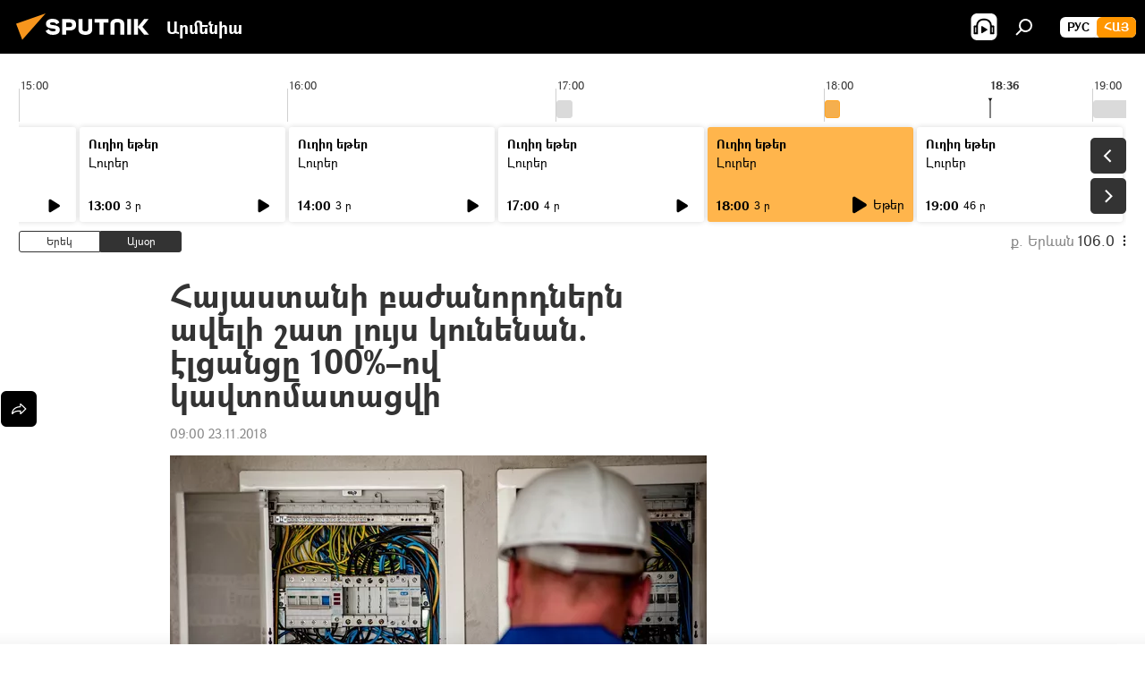

--- FILE ---
content_type: text/html; charset=utf-8
request_url: https://arm.sputniknews.ru/20181123/armenia-elektrakanutyun-15808439.html
body_size: 21019
content:
<!DOCTYPE html><html lang="am" data-lang="arm" data-charset="" dir="ltr"><head prefix="og: http://ogp.me/ns# fb: http://ogp.me/ns/fb# article: http://ogp.me/ns/article#"><title>Հայաստանի բաժանորդներն ավելի շատ լույս կունենան. էլցանցը 100%–ով կավտոմատացվի  - 23.11.2018, Sputnik Արմենիա</title><meta name="description" content="SCADA համակարգը կավտոմատացնի էլեկտրաէներգիայի մատակարարումն ու առաքումը և՛ էլեկտրակայաններում, և՛ ցանցում։ Դա թույլ կտա կրճատել էլեկտրամատակարարման... 23.11.2018, Sputnik Արմենիա"><meta name="keywords" content="հասարակություն , հայաստան"><meta http-equiv="X-UA-Compatible" content="IE=edge,chrome=1"><meta http-equiv="Content-Type" content="text/html; charset=utf-8"><meta name="robots" content="index, follow, max-image-preview:large"><meta name="viewport" content="width=device-width, initial-scale=1.0, maximum-scale=1.0, user-scalable=yes"><meta name="HandheldFriendly" content="true"><meta name="MobileOptimzied" content="width"><meta name="referrer" content="always"><meta name="format-detection" content="telephone=no"><meta name="format-detection" content="address=no"><link rel="alternate" type="application/rss+xml" href="https://arm.sputniknews.ru/export/rss2/archive/index.xml"><link rel="canonical" href="https://arm.sputniknews.ru/20181123/armenia-elektrakanutyun-15808439.html"><link rel="preload" as="image" href="https://cdn.am.sputniknews.ru/img/1337/59/13375970_0:0:1600:901_600x0_80_0_0_dc8a94d463bc3472fd50d734a7c16633.jpg.webp"><link rel="preconnect" href="https://cdn.am.sputniknews.ru/images/"><link rel="dns-prefetch" href="https://cdn.am.sputniknews.ru/images/"><link rel="alternate" hreflang="am" href="https://arm.sputniknews.ru/20181123/armenia-elektrakanutyun-15808439.html"><link rel="alternate" hreflang="x-default" href="https://arm.sputniknews.ru/20181123/armenia-elektrakanutyun-15808439.html"><link rel="apple-touch-icon" sizes="57x57" href="https://cdn.am.sputniknews.ru/i/favicon/favicon-57x57.png"><link rel="apple-touch-icon" sizes="60x60" href="https://cdn.am.sputniknews.ru/i/favicon/favicon-60x60.png"><link rel="apple-touch-icon" sizes="72x72" href="https://cdn.am.sputniknews.ru/i/favicon/favicon-72x72.png"><link rel="apple-touch-icon" sizes="76x76" href="https://cdn.am.sputniknews.ru/i/favicon/favicon-76x76.png"><link rel="apple-touch-icon" sizes="114x114" href="https://cdn.am.sputniknews.ru/i/favicon/favicon-114x114.png"><link rel="apple-touch-icon" sizes="120x120" href="https://cdn.am.sputniknews.ru/i/favicon/favicon-120x120.png"><link rel="apple-touch-icon" sizes="144x144" href="https://cdn.am.sputniknews.ru/i/favicon/favicon-144x144.png"><link rel="apple-touch-icon" sizes="152x152" href="https://cdn.am.sputniknews.ru/i/favicon/favicon-152x152.png"><link rel="apple-touch-icon" sizes="180x180" href="https://cdn.am.sputniknews.ru/i/favicon/favicon-180x180.png"><link rel="icon" type="image/png" sizes="192x192" href="https://cdn.am.sputniknews.ru/i/favicon/favicon-192x192.png"><link rel="icon" type="image/png" sizes="32x32" href="https://cdn.am.sputniknews.ru/i/favicon/favicon-32x32.png"><link rel="icon" type="image/png" sizes="96x96" href="https://cdn.am.sputniknews.ru/i/favicon/favicon-96x96.png"><link rel="icon" type="image/png" sizes="16x16" href="https://cdn.am.sputniknews.ru/i/favicon/favicon-16x16.png"><link rel="manifest" href="/project_data/manifest.json?4"><meta name="msapplication-TileColor" content="#F4F4F4"><meta name="msapplication-TileImage" content="https://cdn.am.sputniknews.ru/i/favicon/favicon-144x144.png"><meta name="theme-color" content="#F4F4F4"><link rel="shortcut icon" href="https://cdn.am.sputniknews.ru/i/favicon/favicon.ico"><meta property="fb:app_id" content="1670040439953784"><meta property="fb:pages" content="883055718395653"><meta name="analytics:lang" content="arm"><meta name="analytics:title" content="Հայաստանի բաժանորդներն ավելի շատ լույս կունենան. էլցանցը 100%–ով կավտոմատացվի  - 23.11.2018, Sputnik Արմենիա"><meta name="analytics:keyw" content="society, armenia"><meta name="analytics:rubric" content=""><meta name="analytics:tags" content="հասարակություն, Հայաստան"><meta name="analytics:site_domain" content="arm.sputniknews.ru"><meta name="analytics:article_id" content="15808439"><meta name="analytics:url" content="https://arm.sputniknews.ru/20181123/armenia-elektrakanutyun-15808439.html"><meta name="analytics:p_ts" content="1542949200"><meta name="analytics:author" content="Sputnik Արմենիա"><meta name="analytics:isscroll" content="0"><meta property="og:url" content="https://arm.sputniknews.ru/20181123/armenia-elektrakanutyun-15808439.html"><meta property="og:title" content="Հայաստանի բաժանորդներն ավելի շատ լույս կունենան. էլցանցը 100%–ով կավտոմատացվի "><meta property="og:description" content="SCADA համակարգը կավտոմատացնի էլեկտրաէներգիայի մատակարարումն ու առաքումը և՛ էլեկտրակայաններում, և՛ ցանցում։ Դա թույլ կտա կրճատել էլեկտրամատակարարման խափանումները։"><meta property="og:type" content="article"><meta property="og:site_name" content="Sputnik Արմենիա"><meta property="og:locale" content="am_HY"><meta property="og:image" content="https://cdn.am.sputniknews.ru/img/1337/59/13375970_0:0:1600:901_2072x0_60_0_0_0a8465e98f8993007d054af10fa76d8b.jpg.webp"><meta name="relap-image" content="https://cdn.am.sputniknews.ru/i/logo/logo-social.png"><meta name="twitter:card" content="summary_large_image"><meta name="twitter:image" content="https://cdn.am.sputniknews.ru/img/1337/59/13375970_0:0:1600:901_2072x0_60_0_0_0a8465e98f8993007d054af10fa76d8b.jpg.webp"><meta property="article:published_time" content="20181123T0900+0400"><meta property="article:author" content="Sputnik Արմենիա"><link rel="author" href="https://arm.sputniknews.ru"><meta property="article:section" content="Լուրեր"><meta property="article:tag" content="հասարակություն "><meta property="article:tag" content="Հայաստան"><meta name="relap-entity-id" content="15808439"><meta property="fb:pages" content="883055718395653"><link rel="amphtml" href="https://arm.sputniknews.ru/amp/20181123/armenia-elektrakanutyun-15808439.html"><link rel="preload" as="style" onload="this.onload=null;this.rel='stylesheet'" type="text/css" href="https://cdn.am.sputniknews.ru/css/libs/fonts.min.css?911eb65935"><link rel="preload" as="style" onload="this.onload=null;this.rel='stylesheet'" type="text/css" href="https://cdn.am.sputniknews.ru/css/libs/fonts_am.min.css?92463e6f"><link rel="stylesheet" type="text/css" href="https://cdn.am.sputniknews.ru/css/common.min.css?9149894256"><link rel="stylesheet" type="text/css" href="https://cdn.am.sputniknews.ru/css/radioschedule.min.css?975ce1b4d"><link rel="stylesheet" type="text/css" href="https://cdn.am.sputniknews.ru/css/article.min.css?913fe17605"><script src="https://cdn.am.sputniknews.ru/min/js/dist/head.js?9c9052ef3"></script><script data-iub-purposes="1">var _paq = _paq || []; (function() {var stackDomain = window.location.hostname.split('.').reverse();var domain = stackDomain[1] + '.' + stackDomain[0];_paq.push(['setCDNMask', new RegExp('cdn(\\w+).img.'+domain)]); _paq.push(['setSiteId', 'sputnik_am']); _paq.push(['trackPageView']); _paq.push(['enableLinkTracking']); var d=document, g=d.createElement('script'), s=d.getElementsByTagName('script')[0]; g.type='text/javascript'; g.defer=true; g.async=true; g.src='//a.sputniknews.com/js/sputnik.js'; s.parentNode.insertBefore(g,s); } )();</script><script type="text/javascript" src="https://cdn.am.sputniknews.ru/min/js/libs/banners/adfx.loader.bind.js?98d724fe2"></script><script>
                (window.yaContextCb = window.yaContextCb || []).push(() => {
                    replaceOriginalAdFoxMethods();
                    window.Ya.adfoxCode.hbCallbacks = window.Ya.adfoxCode.hbCallbacks || [];
                })
            </script><script type="text/javascript">
  window._taboola = window._taboola || [];
  _taboola.push({article:'auto'});
  !function (e, f, u, i) {
    if (!document.getElementById(i)){
      e.async = 1;
      e.src = u;
      e.id = i;
      f.parentNode.insertBefore(e, f);
    }
  }(document.createElement('script'),
  document.getElementsByTagName('script')[0],
  '//cdn.taboola.com/libtrc/sputniknational-network/loader.js',
  'tb_loader_script');
  if(window.performance && typeof window.performance.mark == 'function')
    {window.performance.mark('tbl_ic');}
</script>

<!--В <head> сайта один раз добавьте код загрузчика-->
<script>window.yaContextCb = window.yaContextCb || []</script>
<script src="https://yandex.ru/ads/system/context.js" async></script><script>var endlessScrollFirst = 15808439; var endlessScrollUrl = '/services/article/infinity/'; var endlessScrollAlgorithm = ''; var endlessScrollQueue = [98074404, 98078292, 98077599, 98078074, 98076612, 98075987, 98076458, 98075443, 98075054, 98064038, 98073500, 98072573, 98072887, 98071859, 98071457];</script><script>var endlessScrollFirst = 15808439; var endlessScrollUrl = '/services/article/infinity/'; var endlessScrollAlgorithm = ''; var endlessScrollQueue = [98074404, 98078292, 98077599, 98078074, 98076612, 98075987, 98076458, 98075443, 98075054, 98064038, 98073500, 98072573, 98072887, 98071859, 98071457];</script></head><body id="body" data-ab="a" data-emoji="0" class="site_am m-page-article "><div class="schema_org" itemscope="itemscope" itemtype="https://schema.org/WebSite"><meta itemprop="name" content="Sputnik Արմենիա"><meta itemprop="alternateName" content="Sputnik Արմենիա"><meta itemprop="description" content="Օպերատիվ և ստույգ տեղեկատվություն աշխարհում և երկրում տեղի ունեցող իրադարձությունների մասին"><a itemprop="url" href="https://arm.sputniknews.ru" title="Sputnik Արմենիա"> </a><meta itemprop="image" content="https://arm.sputniknews.ru/i/logo/logo.png"></div><ul class="schema_org" itemscope="itemscope" itemtype="http://schema.org/BreadcrumbList"><li itemprop="itemListElement" itemscope="itemscope" itemtype="http://schema.org/ListItem"><meta itemprop="name" content="Sputnik Արմենիա"><meta itemprop="position" content="1"><meta itemprop="item" content="https://arm.sputniknews.ru"><a itemprop="url" href="https://arm.sputniknews.ru" title="Sputnik Արմենիա"> </a></li><li itemprop="itemListElement" itemscope="itemscope" itemtype="http://schema.org/ListItem"><meta itemprop="name" content="Լուրեր"><meta itemprop="position" content="2"><meta itemprop="item" content="https://arm.sputniknews.ru/20181123/"><a itemprop="url" href="https://arm.sputniknews.ru/20181123/" title="Լուրեր"> </a></li><li itemprop="itemListElement" itemscope="itemscope" itemtype="http://schema.org/ListItem"><meta itemprop="name" content="Հայաստանի բաժանորդներն ավելի շատ լույս կունենան. էլցանցը 100%–ով կավտոմատացվի "><meta itemprop="position" content="3"><meta itemprop="item" content="https://arm.sputniknews.ru/20181123/armenia-elektrakanutyun-15808439.html"><a itemprop="url" href="https://arm.sputniknews.ru/20181123/armenia-elektrakanutyun-15808439.html" title="Հայաստանի բաժանորդներն ավելի շատ լույս կունենան. էլցանցը 100%–ով կավտոմատացվի "> </a></li></ul><div class="container"><div class="banner m-before-header m-article-desktop" data-position="article_desktop_header" data-infinity="1"><aside class="banner__content"><iframe class="relap-runtime-iframe" style="position:absolute;top:-9999px;left:-9999px;visibility:hidden;" srcdoc="<script src='https://relap.io/v7/relap.js' data-relap-token='HvaPHeJmpVila25r'></script>"></iframe>


<!--AdFox START-->
<!--riaru-->
<!--Площадка: am.sputniknews.ru / * / *-->
<!--Тип баннера: 100%x-->
<!--Расположение: 41223_n-bn23-х120-desk-->
<div id="adfox_article_desk100_120-1_1"></div>
<script>
    window.yaContextCb.push(()=>{
        Ya.adfoxCode.create({
            ownerId: 249922,
        containerId: 'adfox_article_desk100_120-1_1',
            params: {
                pp: 'brzj',
            ps: 'ckbk',
            p2: 'fluh',
            puid1: '',
            puid2: '',
            puid3: '',
            puid4: 'society:armenia',
            puid5: ''
            }
        })
    })
</script></aside></div><div class="banner m-before-header m-article-mobile" data-position="article_mobile_header" data-infinity="1"><aside class="banner__content"><!--AdFox START-->
<!--riaru-->
<!--Площадка: am.sputniknews.ru / * / *-->
<!--Тип баннера: 100%x-->
<!--Расположение: 41228_n-bn28-х100-mob-->
<div id="adfox_article_mob-1-100-300_1"></div>
<script>
    window.yaContextCb.push(()=>{
        Ya.adfoxCode.create({
            ownerId: 249922,
        containerId: 'adfox_article_mob-1-100-300_1',
            params: {
                pp: 'brzl',
            ps: 'ckbk',
            p2: 'fluh',
            puid1: '',
            puid2: '',
            puid3: '',
            puid4: 'society:armenia',
            puid5: ''
            }
        })
    })
</script></aside></div></div><div class="page" id="page"><div id="alerts"><script type="text/template" id="alertAfterRegisterTemplate">
                    
                        <div class="auth-alert m-hidden" id="alertAfterRegister">
                            <div class="auth-alert__text">
                                <%- data.success_title %> <br />
                                <%- data.success_email_1 %>
                                <span class="m-email"></span>
                                <%- data.success_email_2 %>
                            </div>
                            <div class="auth-alert__btn">
                                <button class="form__btn m-min m-black confirmEmail">
                                    <%- data.send %>
                                </button>
                            </div>
                        </div>
                    
                </script><script type="text/template" id="alertAfterRegisterNotifyTemplate">
                    
                        <div class="auth-alert" id="alertAfterRegisterNotify">
                            <div class="auth-alert__text">
                                <%- data.golink_1 %>
                                <span class="m-email">
                                    <%- user.mail %>
                                </span>
                                <%- data.golink_2 %>
                            </div>
                            <% if (user.registerConfirmCount <= 2 ) {%>
                                <div class="auth-alert__btn">
                                    <button class="form__btn m-min m-black confirmEmail">
                                        <%- data.send %>
                                    </button>
                                </div>
                            <% } %>
                        </div>
                    
                </script></div><div class="anchor" id="anchor"><div class="header " id="header"><div class="m-relative"><div class="container m-header"><div class="header__wrap"><div class="header__name"><div class="header__logo"><a href="/" title="Sputnik Արմենիա"><svg xmlns="http://www.w3.org/2000/svg" width="176" height="44" viewBox="0 0 176 44" fill="none"><path class="chunk_1" fill-rule="evenodd" clip-rule="evenodd" d="M45.8073 18.3817C45.8073 19.5397 47.1661 19.8409 49.3281 20.0417C54.1074 20.4946 56.8251 21.9539 56.8461 25.3743C56.8461 28.7457 54.2802 30.9568 48.9989 30.9568C44.773 30.9568 42.1067 29.1496 41 26.5814L44.4695 24.5688C45.3754 25.9277 46.5334 27.0343 49.4005 27.0343C51.3127 27.0343 52.319 26.4296 52.319 25.5751C52.319 24.5665 51.6139 24.2163 48.3942 23.866C43.7037 23.3617 41.3899 22.0029 41.3899 18.5824C41.3899 15.9675 43.3511 13 48.9359 13C52.9611 13 55.6274 14.8095 56.4305 17.1746L53.1105 19.1358C53.0877 19.1012 53.0646 19.0657 53.041 19.0295C52.4828 18.1733 51.6672 16.9224 48.6744 16.9224C46.914 16.9224 45.8073 17.4758 45.8073 18.3817ZM67.4834 13.3526H59.5918V30.707H64.0279V26.0794H67.4484C72.1179 26.0794 75.0948 24.319 75.0948 19.6401C75.0854 15.3138 72.6199 13.3526 67.4834 13.3526ZM67.4834 22.206H64.0186V17.226H67.4834C69.8975 17.226 70.654 18.0291 70.654 19.6891C70.6587 21.6527 69.6524 22.206 67.4834 22.206ZM88.6994 24.7206C88.6994 26.2289 87.4924 27.0857 85.3794 27.0857C83.3178 27.0857 82.1597 26.2289 82.1597 24.7206V13.3526H77.7236V25.0264C77.7236 28.6477 80.7425 30.9615 85.4704 30.9615C89.9999 30.9615 93.1168 28.8601 93.1168 25.0264V13.3526H88.6808L88.6994 24.7206ZM136.583 13.3526H132.159V30.7023H136.583V13.3526ZM156.097 13.3526L149.215 21.9235L156.45 30.707H151.066L144.276 22.4559V30.707H139.85V13.3526H144.276V21.8021L151.066 13.3526H156.097ZM95.6874 17.226H101.221V30.707H105.648V17.226H111.181V13.3526H95.6874V17.226ZM113.49 18.7342C113.49 15.2134 116.458 13 121.085 13C125.715 13 128.888 15.0616 128.902 18.7342V30.707H124.466V18.935C124.466 17.6789 123.259 16.8734 121.146 16.8734C119.094 16.8734 117.926 17.6789 117.926 18.935V30.707H113.49V18.7342Z" fill="white"></path><path class="chunk_2" d="M41 7L14.8979 36.5862L8 18.431L41 7Z" fill="#F8961D"></path></svg></a></div><div class="header__project"><span class="header__project-title">Արմենիա</span></div></div><div class="header__controls" data-nosnippet=""><div class="share m-header" data-id="15808439" data-url="https://arm.sputniknews.ru/20181123/armenia-elektrakanutyun-15808439.html" data-title="Հայաստանի բաժանորդներն ավելի շատ լույս կունենան. էլցանցը 100%–ով կավտոմատացվի "></div><div class="header__menu"><span class="header__menu-item header__menu-item-radioButton" id="radioButton" data-stream="https://nfw.ria.ru/flv/audio.aspx?ID=22152771&amp;type=mp3"><svg class="svg-icon"><use xmlns:xlink="http://www.w3.org/1999/xlink" xlink:href="/i/sprites/package/inline.svg?63#radio2"></use></svg></span><span class="header__menu-item" data-modal-open="search"><svg class="svg-icon"><use xmlns:xlink="http://www.w3.org/1999/xlink" xlink:href="/i/sprites/package/inline.svg?63#search"></use></svg></span></div><div class="switcher m-double"><div class="switcher__label"><span class="switcher__title">Հայ</span><span class="switcher__icon"><svg class="svg-icon"><use xmlns:xlink="http://www.w3.org/1999/xlink" xlink:href="/i/sprites/package/inline.svg?63#arrowDown"></use></svg></span></div><div class="switcher__dropdown"><div translate="no" class="notranslate"><div class="switcher__list"><a href="https://am.sputniknews.ru/" class="switcher__link"><span class="switcher__project">Sputnik Армения</span><span class="switcher__abbr" data-abbr="рус">рус</span></a><a href="https://arm.sputniknews.ru/" class="switcher__link m-selected"><span class="switcher__project">Sputnik Արմենիա</span><span class="switcher__abbr" data-abbr="Հայ">Հայ</span><i class="switcher__accept"><svg class="svg-icon"><use xmlns:xlink="http://www.w3.org/1999/xlink" xlink:href="/i/sprites/package/inline.svg?63#ok"></use></svg></i></a></div></div></div></div></div></div></div></div></div></div><script>var GLOBAL = GLOBAL || {}; GLOBAL.translate = {}; GLOBAL.rtl = 0; GLOBAL.lang = "arm"; GLOBAL.design = "am"; GLOBAL.charset = ""; GLOBAL.project = "sputnik_am"; GLOBAL.htmlCache = 1; GLOBAL.translate.search = {}; GLOBAL.translate.search.notFound = "Ոչինչ չի գտնվել"; GLOBAL.translate.search.stringLenght = "Որոնման համար տառեր ավելացրեք"; GLOBAL.www = "https://arm.sputniknews.ru"; GLOBAL.seo = {}; GLOBAL.seo.title = ""; GLOBAL.seo.keywords = ""; GLOBAL.seo.description = ""; GLOBAL.sock = {}; GLOBAL.sock.server = "https://cm.sputniknews.com/chat"; GLOBAL.sock.lang = "arm"; GLOBAL.sock.project = "sputnik_am"; GLOBAL.social = {}; GLOBAL.social.fbID = "1670040439953784"; GLOBAL.share = [ { name: 'twitter', mobile: false },{ name: 'telegram', mobile: false },{ name: 'odnoklassniki', mobile: false },{ name: 'messenger', mobile: true } ]; GLOBAL.csrf_token = ''; GLOBAL.search = {}; GLOBAL.auth = {}; GLOBAL.auth.status = 'error'; GLOBAL.auth.provider = ''; GLOBAL.auth.twitter = '/id/twitter/request/'; GLOBAL.auth.facebook = '/id/facebook/request/'; GLOBAL.auth.vkontakte = '/id/vkontakte/request/'; GLOBAL.auth.google = '/id/google/request/'; GLOBAL.auth.ok = '/id/ok/request/'; GLOBAL.auth.apple = '/id/apple/request/'; GLOBAL.auth.moderator = ''; GLOBAL.user = {}; GLOBAL.user.id = ""; GLOBAL.user.emailActive = ""; GLOBAL.user.registerConfirmCount = 0; GLOBAL.article = GLOBAL.article || {}; GLOBAL.article.id = 15808439; GLOBAL.article.chat_expired = !!1; GLOBAL.chat = GLOBAL.chat || {}; GLOBAL.chat.show = !!1; GLOBAL.locale = {"convertDate":{"yesterday":"\u0535\u0580\u0565\u056f","hours":{"nominative":"%{s}","genitive":"%{s}"},"minutes":{"nominative":"%{s}","genitive":"%{s}"}},"js_templates":{"unread":"Unread","you":"You","author":"Author","report":"Complain","reply":"Answer","remove":"Delete","closeall":"Close all","notifications":"Notifications","disable_twelve":"Turn off for 12 hours","new_message":"New message from Sputnik News","acc_block":"Your account has been blocked by the site administrator","acc_unblock":"Your account is unblocked by the site administrator","you_subscribe_1":"You are subscribed to the topic \"","you_subscribe_2":"\". You can manage your subscriptions in your personal account","you_received_warning_1":"You received a ","you_received_warning_2":" - th warning. Respect other members and do not break the commenting rules. After the third violation, you will be blocked for 12 hours.","block_time":"Blocking period: ","hours":" hours","forever":"forever","feedback":"Contact","my_subscriptions":"My subscriptions","rules":"Rules on commenting materials","chat":"Chat: ","chat_new_messages":"New chat messages","chat_moder_remove_1":"Your message \"","chat_moder_remove_2":"\" has been deleted by the administrator","chat_close_time_1":"No one has written in the chat for more than 12 hours, it will close in ","chat_close_time_2":" hours","chat_new_emoji_1":"New reactions ","chat_new_emoji_2":" to your post ","chat_message_reply_1":"Your comment \"","chat_message_reply_2":"\" was answered by a user","emoji_1":"Like","emoji_2":"Ha-Ha","emoji_3":"Amazing","emoji_4":"Sad","emoji_5":"Outrageous","emoji_6":"Don't like","site_subscribe_podcast":{"success":"Thank you, you are subscribed to the newsletter! You can set up or cancel a subscription in your personal account","subscribed":"You have already subscribed to this newsletter","error":"An unexpected error has occurred. Please try again later"},"radioschedule":{"live":"\u0535\u0569\u0565\u0580","minute":" \u0580"}},"smartcaptcha":{"site_key":"ysc1_Zf0zfLRI3tRHYHJpbX6EjjBcG1AhG9LV0dmZQfJu8ba04c1b"}}; GLOBAL = {...GLOBAL, ...{"subscribe":{"email":"\u0544\u0578\u0582\u057f\u0584\u0561\u0563\u0580\u0565\u0584 e-mail-\u0568","button":"\u0532\u0561\u056a\u0561\u0576\u0578\u0580\u0564\u0561\u0563\u0580\u057e\u0565\u056c","send":"\u0547\u0576\u0578\u0580\u0570\u0561\u056f\u0561\u056c\u0578\u0582\u0569\u0575\u0578\u0582\u0576, \u0562\u0561\u056a\u0561\u0576\u0578\u0580\u0564\u0561\u0563\u0580\u0578\u0582\u0569\u0575\u0578\u0582\u0576\u0568 \u0570\u0561\u057d\u057f\u0561\u057f\u0565\u056c\u0578\u0582 \u0570\u0561\u0574\u0561\u0580 \u0541\u0565\u0566 \u0570\u0572\u0578\u0582\u0574 \u057a\u0561\u0580\u0578\u0582\u0576\u0561\u056f\u0578\u0572 \u0576\u0561\u0574\u0561\u056f \u0567 \u0578\u0582\u0572\u0561\u0580\u056f\u057e\u0565\u056c","subscribe":"\u0547\u0576\u0578\u0580\u0570\u0561\u056f\u0561\u056c\u0578\u0582\u0569\u0575\u0578\u0582\u0576, \u0534\u0578\u0582\u0584 \u0562\u0561\u056a\u0561\u0576\u0578\u0580\u0564\u0561\u0563\u0580\u057e\u0565\u056c \u0565\u0584 \u0576\u0578\u0580\u0578\u0582\u0569\u0575\u0578\u0582\u0576\u0576\u0565\u0580\u056b\u0576\u0589 \u0532\u0561\u056a\u0561\u0576\u0578\u0580\u0564\u0561\u0563\u0580\u0578\u0582\u0569\u0575\u0578\u0582\u0576\u0568 \u056f\u0561\u0580\u0565\u056c\u056b \u0567 \u056f\u0561\u0580\u0563\u0561\u057e\u0578\u0580\u0565\u056c \u056f\u0561\u0574 \u0579\u0565\u0572\u0561\u0580\u056f\u0565\u056c \u0561\u0576\u0571\u0576\u0561\u056f\u0561\u0576 \u0567\u057b\u0578\u0582\u0574\u0589","confirm":"\u0534\u0578\u0582\u0584 \u0561\u0580\u0564\u0565\u0576 \u0562\u0561\u056a\u0561\u0576\u0578\u0580\u0564\u0561\u0563\u0580\u057e\u0561\u056e \u0565\u0584 \u0561\u0575\u057d \u0576\u0578\u0580\u0578\u0582\u0569\u0575\u0578\u0582\u0576\u0576\u0565\u0580\u056b\u0576","registration":{"@attributes":{"button":"\u0533\u0580\u0561\u0576\u0581\u057e\u0565\u0584"}},"social":{"@attributes":{"count":"11"},"comment":[{},{},{},{},{},{},{},{},{},{},{}]}}}}; GLOBAL.js = {}; GLOBAL.js.videoplayer = "https://cdn.am.sputniknews.ru/min/js/dist/videoplayer.js?9651130d6"; GLOBAL.userpic = "/userpic/"; GLOBAL.gmt = ""; GLOBAL.tz = "+0400"; GLOBAL.projectList = [ { title: 'Միջազգային', country: [ { title: 'Անգլերեն', url: 'https://sputnikglobe.com', flag: 'flags-INT', lang: 'International', lang2: 'English' }, ] }, { title: 'Մերձավոր Արևելք', country: [ { title: 'Արաբերեն', url: 'https://sarabic.ae/', flag: 'flags-INT', lang: 'Sputnik عربي', lang2: 'Arabic' }, { title: 'Թուրքերեն', url: 'https://anlatilaninotesi.com.tr/', flag: 'flags-TUR', lang: 'Türkiye', lang2: 'Türkçe' }, { title: 'Պարսկերեն', url: 'https://spnfa.ir/', flag: 'flags-INT', lang: 'Sputnik ایران', lang2: 'Persian' }, { title: 'Դարի', url: 'https://sputnik.af/', flag: 'flags-INT', lang: 'Sputnik افغانستان', lang2: 'Dari' }, ] }, { title: 'Լատինական Ամերիկա', country: [ { title: 'Իսպաներեն', url: 'https://noticiaslatam.lat/', flag: 'flags-INT', lang: 'Mundo', lang2: 'Español' }, { title: 'Պորտուգալերեն', url: 'https://noticiabrasil.net.br/', flag: 'flags-BRA', lang: 'Brasil', lang2: 'Português' }, ] }, { title: 'Հարավային Ասիա', country: [ { title: 'Հինդի', url: 'https://hindi.sputniknews.in', flag: 'flags-IND', lang: 'भारत', lang2: 'हिंदी' }, { title: 'Անգլերեն', url: 'https://sputniknews.in', flag: 'flags-IND', lang: 'India', lang2: 'English' }, ] }, { title: 'Արևելյան և Հարավարևելյան Ասիա', country: [ { title: 'Վիետնամերեն', url: 'https://kevesko.vn/', flag: 'flags-VNM', lang: 'Việt Nam', lang2: 'Tiếng Việt' }, { title: 'Ճապոներեն', url: 'https://sputniknews.jp/', flag: 'flags-JPN', lang: '日本', lang2: '日本語' }, { title: 'Չինարեն', url: 'https://sputniknews.cn/', flag: 'flags-CHN', lang: '中国', lang2: '中文' }, ] }, { title: 'Կենտրոնական Ասիա', country: [ { title: 'Ղազախերեն', url: 'https://sputnik.kz/', flag: 'flags-KAZ', lang: 'Қазақстан', lang2: 'Қазақ тілі' }, { title: 'Ղրղզերեն', url: 'https://sputnik.kg/', flag: 'flags-KGZ', lang: 'Кыргызстан', lang2: 'Кыргызча' }, { title: 'Ուզբեկերեն', url: 'https://oz.sputniknews.uz/', flag: 'flags-UZB', lang: 'Oʻzbekiston', lang2: 'Ўзбекча' }, { title: 'Տաջիկերեն', url: 'https://sputnik.tj/', flag: 'flags-TJK', lang: 'Тоҷикистон', lang2: 'Тоҷикӣ' }, ] }, { title: 'Աֆրիկա', country: [ { title: 'Ֆրանսերեն', url: 'https://fr.sputniknews.africa/', flag: 'flags-INT', lang: 'Afrique', lang2: 'Français' }, { title: 'Անգլերեն', url: 'https://en.sputniknews.africa', flag: 'flags-INT', lang: 'Africa', lang2: 'English' }, ] }, { title: 'Հարավային Կովկաս', country: [ { title: 'Հայերեն', url: 'https://arm.sputniknews.ru/', flag: 'flags-ARM', lang: 'Արմենիա', lang2: 'Հայերեն' }, { title: 'Աբխազերեն', url: 'https://sputnik-abkhazia.info/', flag: 'flags-ABH', lang: 'Аҧсны', lang2: 'Аҧсышәала' }, { title: 'Օսերեն', url: 'https://sputnik-ossetia.com/', flag: 'flags-OST', lang: 'Хуссар Ирыстон', lang2: 'Иронау' }, { title: 'Վրացերեն', url: 'https://sputnik-georgia.com/', flag: 'flags-GEO', lang: 'საქართველო', lang2: 'ქართული' }, { title: 'Ադրբեջաներեն', url: 'https://sputnik.az/', flag: 'flags-AZE', lang: 'Azərbaycan', lang2: 'Аzərbaycanca' }, ] }, { title: 'Եվրոպա', country: [ { title: 'Սերբերեն', url: 'https://sputnikportal.rs/', flag: 'flags-SRB', lang: 'Србиjа', lang2: 'Српски' }, { title: 'Ռուսերեն', url: 'https://lv.sputniknews.ru/', flag: 'flags-LVA', lang: 'Latvija', lang2: 'Русский' }, { title: 'Ռուսերեն', url: 'https://lt.sputniknews.ru/', flag: 'flags-LTU', lang: 'Lietuva', lang2: 'Русский' }, { title: 'Մոլդովերեն', url: 'https://md.sputniknews.com/', flag: 'flags-MDA', lang: 'Moldova', lang2: 'Moldovenească' }, { title: 'Բելառուսերեն', url: 'https://bel.sputnik.by/', flag: 'flags-BLR', lang: 'Беларусь', lang2: 'Беларускi' } ] }, ];</script><div class="wrapper" id="endless" data-infinity-max-count="2"><div class="radioschedule"><div class="radioschedule__inner"><div class="radioschedule__time"><div class="radioschedule__time-scroll"><div class="radioschedule__time-list"><div class="radioschedule__time-day"><div class="radioschedule__time-line-item" style="left: 0px;">00:00</div><div class="radioschedule__time-line-item" style="left: 300px;">01:00</div><div class="radioschedule__time-line-item" style="left: 600px;">02:00</div><div class="radioschedule__time-line-item" style="left: 900px;">03:00</div><div class="radioschedule__time-line-item" style="left: 1200px;">04:00</div><div class="radioschedule__time-line-item" style="left: 1500px;">05:00</div><div class="radioschedule__time-line-item" style="left: 1800px;">06:00</div><div class="radioschedule__time-line-item" style="left: 2100px;">07:00</div><div class="radioschedule__time-line-item" style="left: 2400px;">08:00</div><div class="radioschedule__time-line-item" style="left: 2700px;">09:00</div><div class="radioschedule__time-line-item" style="left: 3000px;">10:00</div><div class="radioschedule__time-line-item" style="left: 3300px;">11:00</div><div class="radioschedule__time-line-item" style="left: 3600px;">12:00</div><div class="radioschedule__time-line-item" style="left: 3900px;">13:00</div><div class="radioschedule__time-line-item" style="left: 4200px;">14:00</div><div class="radioschedule__time-line-item" style="left: 4500px;">15:00</div><div class="radioschedule__time-line-item" style="left: 4800px;">16:00</div><div class="radioschedule__time-line-item" style="left: 5100px;">17:00</div><div class="radioschedule__time-line-item" style="left: 5400px;">18:00</div><div class="radioschedule__time-line-item" style="left: 5700px;">19:00</div><div class="radioschedule__time-line-item" style="left: 6000px;">20:00</div><div class="radioschedule__time-line-item" style="left: 6300px;">21:00</div><div class="radioschedule__time-line-item" style="left: 6600px;">22:00</div><div class="radioschedule__time-line-item" style="left: 6900px;">23:00</div><div class="radioschedule__time-list-item" data-pos="9" data-start="1769144400" data-end="1769146320" style="left: 2700.36691666667px; width: 21.4033333333333px"></div><div class="radioschedule__time-list-item" data-pos="9" data-start="1769146320" data-end="1769146500" style="left: 2860.48941666667px; width: 9.007px"></div><div class="radioschedule__time-list-item" data-pos="9" data-start="1769146500" data-end="1769148000" style="left: 2873.182px; width: 125.649333333333px"></div><div class="radioschedule__time-list-item" data-pos="10" data-start="1769148000" data-end="1769148300" style="left: 3000.39708333333px; width: 20.822px"></div><div class="radioschedule__time-list-item" data-pos="10" data-start="1769148300" data-end="1769151600" style="left: 3022.97216666667px; width: 275.96775px"></div><div class="radioschedule__time-list-item" data-pos="11" data-start="1769151600" data-end="1769158800" style="left: 3300.419px; width: 19.0269166666667px"></div><div class="radioschedule__time-list-item" data-pos="13" data-start="1769158800" data-end="1769162400" style="left: 3900.391px; width: 28.2966666666667px"></div><div class="radioschedule__time-list-item" data-pos="14" data-start="1769162400" data-end="1769173200" style="left: 4200.41366666667px; width: 26.7685px"></div><div class="radioschedule__time-list-item" data-pos="17" data-start="1769173200" data-end="1769176800" style="left: 5100.396px; width: 30.9516666666667px"></div><div class="radioschedule__time-list-item" data-pos="18" data-start="1769176800" data-end="1769180400" style="left: 5400.38375px; width: 28.78px"></div><div class="radioschedule__time-list-item" data-pos="19" data-start="1769180400" data-end="1769180757" style="left: 5700.39391666667px; width: 28.7800833333333px"></div></div><div class="radioschedule__time-day"><div class="radioschedule__time-line-item" style="left: 0px;">00:00</div><div class="radioschedule__time-line-item" style="left: 300px;">01:00</div><div class="radioschedule__time-line-item" style="left: 600px;">02:00</div><div class="radioschedule__time-line-item" style="left: 900px;">03:00</div><div class="radioschedule__time-line-item" style="left: 1200px;">04:00</div><div class="radioschedule__time-line-item" style="left: 1500px;">05:00</div><div class="radioschedule__time-line-item" style="left: 1800px;">06:00</div><div class="radioschedule__time-line-item" style="left: 2100px;">07:00</div><div class="radioschedule__time-line-item" style="left: 2400px;">08:00</div><div class="radioschedule__time-line-item" style="left: 2700px;">09:00</div><div class="radioschedule__time-line-item" style="left: 3000px;">10:00</div><div class="radioschedule__time-line-item" style="left: 3300px;">11:00</div><div class="radioschedule__time-line-item" style="left: 3600px;">12:00</div><div class="radioschedule__time-line-item" style="left: 3900px;">13:00</div><div class="radioschedule__time-line-item" style="left: 4200px;">14:00</div><div class="radioschedule__time-line-item" style="left: 4500px;">15:00</div><div class="radioschedule__time-line-item" style="left: 4800px;">16:00</div><div class="radioschedule__time-line-item" style="left: 5100px;">17:00</div><div class="radioschedule__time-line-item" style="left: 5400px;">18:00</div><div class="radioschedule__time-line-item" style="left: 5700px;">19:00</div><div class="radioschedule__time-line-item" style="left: 6000px;">20:00</div><div class="radioschedule__time-line-item" style="left: 6300px;">21:00</div><div class="radioschedule__time-line-item" style="left: 6600px;">22:00</div><div class="radioschedule__time-line-item" style="left: 6900px;">23:00</div><div class="radioschedule__time-list-item" data-pos="9" data-start="1769230800" data-end="1769241600" style="left: 2701.58483333333px; width: 12.7791666666667px"></div><div class="radioschedule__time-list-item" data-pos="12" data-start="1769241600" data-end="1769245200" style="left: 3600.31208333333px; width: 15.8049166666667px"></div><div class="radioschedule__time-list-item" data-pos="13" data-start="1769245200" data-end="1769248800" style="left: 3900.39975px; width: 16.4841666666667px"></div><div class="radioschedule__time-list-item" data-pos="14" data-start="1769248800" data-end="1769259600" style="left: 4200.42666666667px; width: 15.3359166666667px"></div><div class="radioschedule__time-list-item" data-pos="17" data-start="1769259600" data-end="1769263200" style="left: 5100.39666666667px; width: 17.48px"></div><div class="radioschedule__time-list-item" data-pos="18" data-start="1769263200" data-end="1769266800" style="left: 5400.331px; width: 16.3625px"></div><div class="radioschedule__time-list-item" data-pos="19" data-start="1769266800" data-end="1769269589" style="left: 5700.39308333333px; width: 231.438833333333px"></div></div></div></div></div><div class="radioschedule__list"><div class="radioschedule__list-scroll"><div class="radioschedule__list-inner"><div class="radioschedule__item" data-day="1" data-start="1769144400"><div class="radioschedule__item-category">Ուղիղ եթեր</div><div class="radioschedule__item-title"><a href="/20260123/98031991.html">Լուրեր</a></div><div class="radioschedule__item-time"><span>09:00</span><div class="radioschedule__item-duration">4 ր</div></div><div class="radioschedule__item-player"><div class="radioschedule__player" data-media="https://nfw.ria.ru/flv/file.aspx?type=mp3hi&amp;ID=43139179"><span><svg class="svg-icon"><use xmlns:xlink="http://www.w3.org/1999/xlink" xlink:href="/i/sprites/package/inline.svg?63#play_filled"></use></svg></span><span><svg class="svg-icon"><use xmlns:xlink="http://www.w3.org/1999/xlink" xlink:href="/i/sprites/package/inline.svg?63#pause_small"></use></svg></span></div></div></div><div class="radioschedule__item" data-day="1" data-start="1769146320"><div class="radioschedule__item-category">Ուղիղ եթեր</div><div class="radioschedule__item-title"><a href="/20260123/98033623.html">Մամուլի տեսություն</a></div><div class="radioschedule__item-time"><span>09:32</span><div class="radioschedule__item-duration">2 ր</div></div><div class="radioschedule__item-player"><div class="radioschedule__player" data-media="https://nfw.ria.ru/flv/file.aspx?type=mp3hi&amp;ID=29035072"><span><svg class="svg-icon"><use xmlns:xlink="http://www.w3.org/1999/xlink" xlink:href="/i/sprites/package/inline.svg?63#play_filled"></use></svg></span><span><svg class="svg-icon"><use xmlns:xlink="http://www.w3.org/1999/xlink" xlink:href="/i/sprites/package/inline.svg?63#pause_small"></use></svg></span></div></div></div><div class="radioschedule__item" data-day="1" data-start="1769146500"><div class="radioschedule__item-category">Ուղիղ եթեր</div><div class="radioschedule__item-title"><a href="/20260123/98034541.html">Ուրիշ նորություններ</a></div><div class="radioschedule__item-time"><span>09:35</span><div class="radioschedule__item-duration">25 ր</div></div><div class="radioschedule__item-player"><div class="radioschedule__player" data-media="https://nfw.ria.ru/flv/file.aspx?type=mp3hi&amp;ID=57531115"><span><svg class="svg-icon"><use xmlns:xlink="http://www.w3.org/1999/xlink" xlink:href="/i/sprites/package/inline.svg?63#play_filled"></use></svg></span><span><svg class="svg-icon"><use xmlns:xlink="http://www.w3.org/1999/xlink" xlink:href="/i/sprites/package/inline.svg?63#pause_small"></use></svg></span></div></div></div><div class="radioschedule__item" data-day="1" data-start="1769148000"><div class="radioschedule__item-category">Ուղիղ եթեր</div><div class="radioschedule__item-title"><a href="/20260123/98034890.html">Լուրեր</a></div><div class="radioschedule__item-time"><span>10:00</span><div class="radioschedule__item-duration">4 ր</div></div><div class="radioschedule__item-player"><div class="radioschedule__player" data-media="https://nfw.ria.ru/flv/file.aspx?type=mp3hi&amp;ID=31741228"><span><svg class="svg-icon"><use xmlns:xlink="http://www.w3.org/1999/xlink" xlink:href="/i/sprites/package/inline.svg?63#play_filled"></use></svg></span><span><svg class="svg-icon"><use xmlns:xlink="http://www.w3.org/1999/xlink" xlink:href="/i/sprites/package/inline.svg?63#pause_small"></use></svg></span></div></div></div><div class="radioschedule__item" data-day="1" data-start="1769148300"><div class="radioschedule__item-category">Ուղիղ եթեր</div><div class="radioschedule__item-title"><a href="/20260123/98035959.html">Ուրիշ նորություններ</a></div><div class="radioschedule__item-time"><span>10:05</span><div class="radioschedule__item-duration">55 ր</div></div><div class="radioschedule__item-player"><div class="radioschedule__player" data-media="https://nfw.ria.ru/flv/file.aspx?type=mp3hi&amp;ID=26958545"><span><svg class="svg-icon"><use xmlns:xlink="http://www.w3.org/1999/xlink" xlink:href="/i/sprites/package/inline.svg?63#play_filled"></use></svg></span><span><svg class="svg-icon"><use xmlns:xlink="http://www.w3.org/1999/xlink" xlink:href="/i/sprites/package/inline.svg?63#pause_small"></use></svg></span></div></div></div><div class="radioschedule__item" data-day="1" data-start="1769151600"><div class="radioschedule__item-category">Ուղիղ եթեր</div><div class="radioschedule__item-title"><a href="/20260123/98036189.html">Լուրեր</a></div><div class="radioschedule__item-time"><span>11:00</span><div class="radioschedule__item-duration">4 ր</div></div><div class="radioschedule__item-player"><div class="radioschedule__player" data-media="https://nfw.ria.ru/flv/file.aspx?type=mp3hi&amp;ID=9876102"><span><svg class="svg-icon"><use xmlns:xlink="http://www.w3.org/1999/xlink" xlink:href="/i/sprites/package/inline.svg?63#play_filled"></use></svg></span><span><svg class="svg-icon"><use xmlns:xlink="http://www.w3.org/1999/xlink" xlink:href="/i/sprites/package/inline.svg?63#pause_small"></use></svg></span></div></div></div><div class="radioschedule__item" data-day="1" data-start="1769158800"><div class="radioschedule__item-category">Ուղիղ եթեր</div><div class="radioschedule__item-title"><a href="/20260123/98039737.html">Լուրեր</a></div><div class="radioschedule__item-time"><span>13:00</span><div class="radioschedule__item-duration">6 ր</div></div><div class="radioschedule__item-player"><div class="radioschedule__player" data-media="https://nfw.ria.ru/flv/file.aspx?type=mp3hi&amp;ID=7539378"><span><svg class="svg-icon"><use xmlns:xlink="http://www.w3.org/1999/xlink" xlink:href="/i/sprites/package/inline.svg?63#play_filled"></use></svg></span><span><svg class="svg-icon"><use xmlns:xlink="http://www.w3.org/1999/xlink" xlink:href="/i/sprites/package/inline.svg?63#pause_small"></use></svg></span></div></div></div><div class="radioschedule__item" data-day="1" data-start="1769162400"><div class="radioschedule__item-category">Ուղիղ եթեր</div><div class="radioschedule__item-title"><a href="/20260123/98042079.html">Լուրեր</a></div><div class="radioschedule__item-time"><span>14:00</span><div class="radioschedule__item-duration">6 ր</div></div><div class="radioschedule__item-player"><div class="radioschedule__player" data-media="https://nfw.ria.ru/flv/file.aspx?type=mp3hi&amp;ID=66369241"><span><svg class="svg-icon"><use xmlns:xlink="http://www.w3.org/1999/xlink" xlink:href="/i/sprites/package/inline.svg?63#play_filled"></use></svg></span><span><svg class="svg-icon"><use xmlns:xlink="http://www.w3.org/1999/xlink" xlink:href="/i/sprites/package/inline.svg?63#pause_small"></use></svg></span></div></div></div><div class="radioschedule__item" data-day="1" data-start="1769173200"><div class="radioschedule__item-category">Ուղիղ եթեր</div><div class="radioschedule__item-title"><a href="/20260123/98048788.html">Լուրեր</a></div><div class="radioschedule__item-time"><span>17:00</span><div class="radioschedule__item-duration">6 ր</div></div><div class="radioschedule__item-player"><div class="radioschedule__player" data-media="https://nfw.ria.ru/flv/file.aspx?type=mp3hi&amp;ID=91797817"><span><svg class="svg-icon"><use xmlns:xlink="http://www.w3.org/1999/xlink" xlink:href="/i/sprites/package/inline.svg?63#play_filled"></use></svg></span><span><svg class="svg-icon"><use xmlns:xlink="http://www.w3.org/1999/xlink" xlink:href="/i/sprites/package/inline.svg?63#pause_small"></use></svg></span></div></div></div><div class="radioschedule__item" data-day="1" data-start="1769176800"><div class="radioschedule__item-category">Ուղիղ եթեր</div><div class="radioschedule__item-title"><a href="/20260123/98051335.html">Լուրեր</a></div><div class="radioschedule__item-time"><span>18:00</span><div class="radioschedule__item-duration">6 ր</div></div><div class="radioschedule__item-player"><div class="radioschedule__player" data-media="https://nfw.ria.ru/flv/file.aspx?type=mp3hi&amp;ID=95713320"><span><svg class="svg-icon"><use xmlns:xlink="http://www.w3.org/1999/xlink" xlink:href="/i/sprites/package/inline.svg?63#play_filled"></use></svg></span><span><svg class="svg-icon"><use xmlns:xlink="http://www.w3.org/1999/xlink" xlink:href="/i/sprites/package/inline.svg?63#pause_small"></use></svg></span></div></div></div><div class="radioschedule__item" data-day="1" data-start="1769180400"><div class="radioschedule__item-category">Ուղիղ եթեր</div><div class="radioschedule__item-title"><a href="/20260123/98057838.html">Լուրեր</a></div><div class="radioschedule__item-time"><span>19:00</span><div class="radioschedule__item-duration">6 ր</div></div><div class="radioschedule__item-player"><div class="radioschedule__player" data-media="https://nfw.ria.ru/flv/file.aspx?type=mp3hi&amp;ID=79897617"><span><svg class="svg-icon"><use xmlns:xlink="http://www.w3.org/1999/xlink" xlink:href="/i/sprites/package/inline.svg?63#play_filled"></use></svg></span><span><svg class="svg-icon"><use xmlns:xlink="http://www.w3.org/1999/xlink" xlink:href="/i/sprites/package/inline.svg?63#pause_small"></use></svg></span></div></div></div><div class="radioschedule__item" data-day="0" data-start="1769230800"><div class="radioschedule__item-category">Ուղիղ եթեր</div><div class="radioschedule__item-title"><a href="/20260124/98065178.html">Լուրեր</a></div><div class="radioschedule__item-time"><span>09:00</span><div class="radioschedule__item-duration">3 ր</div></div><div class="radioschedule__item-player"><div class="radioschedule__player" data-media="https://nfw.ria.ru/flv/file.aspx?type=mp3hi&amp;ID=19557060"><span><svg class="svg-icon"><use xmlns:xlink="http://www.w3.org/1999/xlink" xlink:href="/i/sprites/package/inline.svg?63#play_filled"></use></svg></span><span><svg class="svg-icon"><use xmlns:xlink="http://www.w3.org/1999/xlink" xlink:href="/i/sprites/package/inline.svg?63#pause_small"></use></svg></span></div></div></div><div class="radioschedule__item" data-day="0" data-start="1769241600"><div class="radioschedule__item-category">Ուղիղ եթեր</div><div class="radioschedule__item-title"><a href="/20260124/98068936.html">Լուրեր</a></div><div class="radioschedule__item-time"><span>12:00</span><div class="radioschedule__item-duration">3 ր</div></div><div class="radioschedule__item-player"><div class="radioschedule__player" data-media="https://nfw.ria.ru/flv/file.aspx?type=mp3hi&amp;ID=63728207"><span><svg class="svg-icon"><use xmlns:xlink="http://www.w3.org/1999/xlink" xlink:href="/i/sprites/package/inline.svg?63#play_filled"></use></svg></span><span><svg class="svg-icon"><use xmlns:xlink="http://www.w3.org/1999/xlink" xlink:href="/i/sprites/package/inline.svg?63#pause_small"></use></svg></span></div></div></div><div class="radioschedule__item" data-day="0" data-start="1769245200"><div class="radioschedule__item-category">Ուղիղ եթեր</div><div class="radioschedule__item-title"><a href="/20260124/98071155.html">Լուրեր</a></div><div class="radioschedule__item-time"><span>13:00</span><div class="radioschedule__item-duration">3 ր</div></div><div class="radioschedule__item-player"><div class="radioschedule__player" data-media="https://nfw.ria.ru/flv/file.aspx?type=mp3hi&amp;ID=78225422"><span><svg class="svg-icon"><use xmlns:xlink="http://www.w3.org/1999/xlink" xlink:href="/i/sprites/package/inline.svg?63#play_filled"></use></svg></span><span><svg class="svg-icon"><use xmlns:xlink="http://www.w3.org/1999/xlink" xlink:href="/i/sprites/package/inline.svg?63#pause_small"></use></svg></span></div></div></div><div class="radioschedule__item" data-day="0" data-start="1769248800"><div class="radioschedule__item-category">Ուղիղ եթեր</div><div class="radioschedule__item-title"><a href="/20260124/98072887.html">Լուրեր</a></div><div class="radioschedule__item-time"><span>14:00</span><div class="radioschedule__item-duration">3 ր</div></div><div class="radioschedule__item-player"><div class="radioschedule__player" data-media="https://nfw.ria.ru/flv/file.aspx?type=mp3hi&amp;ID=61294822"><span><svg class="svg-icon"><use xmlns:xlink="http://www.w3.org/1999/xlink" xlink:href="/i/sprites/package/inline.svg?63#play_filled"></use></svg></span><span><svg class="svg-icon"><use xmlns:xlink="http://www.w3.org/1999/xlink" xlink:href="/i/sprites/package/inline.svg?63#pause_small"></use></svg></span></div></div></div><div class="radioschedule__item" data-day="0" data-start="1769259600"><div class="radioschedule__item-category">Ուղիղ եթեր</div><div class="radioschedule__item-title"><a href="/20260124/98076458.html">Լուրեր</a></div><div class="radioschedule__item-time"><span>17:00</span><div class="radioschedule__item-duration">4 ր</div></div><div class="radioschedule__item-player"><div class="radioschedule__player" data-media="https://nfw.ria.ru/flv/file.aspx?type=mp3hi&amp;ID=59580377"><span><svg class="svg-icon"><use xmlns:xlink="http://www.w3.org/1999/xlink" xlink:href="/i/sprites/package/inline.svg?63#play_filled"></use></svg></span><span><svg class="svg-icon"><use xmlns:xlink="http://www.w3.org/1999/xlink" xlink:href="/i/sprites/package/inline.svg?63#pause_small"></use></svg></span></div></div></div><div class="radioschedule__item" data-day="0" data-start="1769263200"><div class="radioschedule__item-category">Ուղիղ եթեր</div><div class="radioschedule__item-title"><a href="/20260124/98078074.html">Լուրեր</a></div><div class="radioschedule__item-time"><span>18:00</span><div class="radioschedule__item-duration">3 ր</div></div><div class="radioschedule__item-player"><div class="radioschedule__player" data-media="https://nfw.ria.ru/flv/file.aspx?type=mp3hi&amp;ID=48129985"><span><svg class="svg-icon"><use xmlns:xlink="http://www.w3.org/1999/xlink" xlink:href="/i/sprites/package/inline.svg?63#play_filled"></use></svg></span><span><svg class="svg-icon"><use xmlns:xlink="http://www.w3.org/1999/xlink" xlink:href="/i/sprites/package/inline.svg?63#pause_small"></use></svg></span></div></div></div><div class="radioschedule__item" data-day="0" data-start="1769266800"><div class="radioschedule__item-category">Ուղիղ եթեր</div><div class="radioschedule__item-title">Լուրեր</div><div class="radioschedule__item-time"><span>19:00</span><div class="radioschedule__item-duration">46 ր</div></div></div></div></div></div><div class="radioschedule__list-nav"><button class="radioschedule__list-nav-button radioschedule__list-nav-prev m-active"><svg class="svg-icon"><use xmlns:xlink="http://www.w3.org/1999/xlink" xlink:href="/i/sprites/package/inline.svg?63#arrowLeft_M"></use></svg></button><button class="radioschedule__list-nav-button radioschedule__list-nav-next m-active"><svg class="svg-icon"><use xmlns:xlink="http://www.w3.org/1999/xlink" xlink:href="/i/sprites/package/inline.svg?63#arrowRight_M"></use></svg></button></div></div><div class="radioschedule__nav"><span data-pos="1">Երեկ</span><span data-pos="2">Այսօր</span></div><div class="radioschedule__playnow"><div class="radioschedule__playnow-live">Եթեր</div><div class="radioschedule__playnow-now"><span class="radioschedule__playnow-now-ico"><svg class="svg-icon"><use xmlns:xlink="http://www.w3.org/1999/xlink" xlink:href="/i/sprites/package/inline.svg?63#pause_small"></use></svg></span><span class="radioschedule__playnow-now-text"></span></div></div><div class="radioschedule__fm"><div class="radioschedule__fm-item-active">ք. Երևան<span>106.0</span></div><div class="radioschedule__fm-more"><svg class="svg-icon"><use xmlns:xlink="http://www.w3.org/1999/xlink" xlink:href="/i/sprites/package/inline.svg?63#more"></use></svg></div><div class="radioschedule__fm-popup"><div class="radioschedule__fm-item" data-id="1">ք. Երևան<span>106.0</span></div><div class="radioschedule__fm-item" data-id="2">ք. Գյումրի<span>90.1</span></div></div></div></div><div class="endless__item " data-infinity="1" data-supertag="0" data-remove-fat="0" data-advertisement-project="0" data-remove-advertisement="0" data-id="15808439" data-date="20181123" data-endless="1" data-domain="arm.sputniknews.ru" data-project="sputnik_am" data-url="/20181123/armenia-elektrakanutyun-15808439.html" data-full-url="https://arm.sputniknews.ru/20181123/armenia-elektrakanutyun-15808439.html" data-title="Հայաստանի բաժանորդներն ավելի շատ լույս կունենան. էլցանցը 100%–ով կավտոմատացվի " data-published="2018-11-23T09:00+0400" data-text-length="0" data-keywords="հասարակություն , հայաստան" data-author="Sputnik Արմենիա" data-analytics-keyw="society, armenia" data-analytics-rubric="" data-analytics-tags="հասարակություն, Հայաստան" data-article-show="" data-chat-expired="" data-pts="1542949200" data-article-type="article" data-is-scroll="1" data-head-title="Հայաստանի բաժանորդներն ավելի շատ լույս կունենան. էլցանցը 100%–ով կավտոմատացվի  - Sputnik Արմենիա, 23.11.2018"><div class="container m-content"><div class="layout"><div class="article "><div class="article__meta" itemscope="" itemtype="https://schema.org/Article"><div itemprop="mainEntityOfPage">https://arm.sputniknews.ru/20181123/armenia-elektrakanutyun-15808439.html</div><a itemprop="url" href="https://arm.sputniknews.ru/20181123/armenia-elektrakanutyun-15808439.html" title="Հայաստանի բաժանորդներն ավելի շատ լույս կունենան. էլցանցը 100%–ով կավտոմատացվի "></a><div itemprop="headline">Հայաստանի բաժանորդներն ավելի շատ լույս կունենան. էլցանցը 100%–ով կավտոմատացվի </div><div itemprop="name">Հայաստանի բաժանորդներն ավելի շատ լույս կունենան. էլցանցը 100%–ով կավտոմատացվի </div><div itemprop="alternateName">Sputnik Արմենիա</div><div itemprop="description">SCADA համակարգը կավտոմատացնի էլեկտրաէներգիայի մատակարարումն ու առաքումը և՛ էլեկտրակայաններում, և՛ ցանցում։ Դա թույլ կտա կրճատել էլեկտրամատակարարման... 23.11.2018, Sputnik Արմենիա</div><div itemprop="datePublished">2018-11-23T09:00+0400</div><div itemprop="dateCreated">2018-11-23T09:00+0400</div><div itemprop="dateModified">2018-11-22T17:14+0400</div><div itemprop="associatedMedia">https://cdn.am.sputniknews.ru/img/1337/59/13375970_0:0:1600:901_1920x0_80_0_0_fc3214ec9274a6208e0701d8bac10f82.jpg.webp</div><div itemprop="copyrightHolder" itemscope="" itemtype="http://schema.org/Organization"><div itemprop="name">Sputnik Արմենիա</div><a itemprop="url" href="https://arm.sputniknews.ru" title="Sputnik Արմենիա"> </a><div itemprop="email">media@sputniknews.com</div><div itemprop="telephone">+74956456601</div><div itemprop="legalName">MIA „Rossiya Segodnya“</div><a itemprop="sameAs" href="https://rutube.ru/channel/24774245/"> </a><a itemprop="sameAs" href="https://t.me/armeniasputnik"> </a><a itemprop="sameAs" href="https://tiktok.com/@sputnikarmenia"> </a><a itemprop="sameAs" href="https://vk.ru/armeniasputnik"> </a><a itemprop="sameAs" href="https://ok.ru/armeniasputnik"> </a><div itemprop="logo" itemscope="" itemtype="https://schema.org/ImageObject"><a itemprop="url" href="https://arm.sputniknews.ru/i/logo/logo.png" title="Sputnik Արմենիա"> </a><a itemprop="contentUrl" href="https://arm.sputniknews.ru/i/logo/logo.png" title="Sputnik Արմենիա"> </a><div itemprop="width">252</div><div itemprop="height">60</div></div></div><div itemprop="copyrightYear">2018</div><div itemprop="creator" itemscope="" itemtype="http://schema.org/Organization"><div itemprop="name">Sputnik Արմենիա</div><a itemprop="url" href="https://arm.sputniknews.ru" title="Sputnik Արմենիա"> </a><div itemprop="email">media@sputniknews.com</div><div itemprop="telephone">+74956456601</div><div itemprop="legalName">MIA „Rossiya Segodnya“</div><a itemprop="sameAs" href="https://rutube.ru/channel/24774245/"> </a><a itemprop="sameAs" href="https://t.me/armeniasputnik"> </a><a itemprop="sameAs" href="https://tiktok.com/@sputnikarmenia"> </a><a itemprop="sameAs" href="https://vk.ru/armeniasputnik"> </a><a itemprop="sameAs" href="https://ok.ru/armeniasputnik"> </a><div itemprop="logo" itemscope="" itemtype="https://schema.org/ImageObject"><a itemprop="url" href="https://arm.sputniknews.ru/i/logo/logo.png" title="Sputnik Արմենիա"> </a><a itemprop="contentUrl" href="https://arm.sputniknews.ru/i/logo/logo.png" title="Sputnik Արմենիա"> </a><div itemprop="width">252</div><div itemprop="height">60</div></div></div><div itemprop="genre">Լուրեր</div><div itemprop="inLanguage">am_HY</div><div itemprop="sourceOrganization" itemscope="" itemtype="http://schema.org/Organization"><div itemprop="name">Sputnik Արմենիա</div><a itemprop="url" href="https://arm.sputniknews.ru" title="Sputnik Արմենիա"> </a><div itemprop="email">media@sputniknews.com</div><div itemprop="telephone">+74956456601</div><div itemprop="legalName">MIA „Rossiya Segodnya“</div><a itemprop="sameAs" href="https://rutube.ru/channel/24774245/"> </a><a itemprop="sameAs" href="https://t.me/armeniasputnik"> </a><a itemprop="sameAs" href="https://tiktok.com/@sputnikarmenia"> </a><a itemprop="sameAs" href="https://vk.ru/armeniasputnik"> </a><a itemprop="sameAs" href="https://ok.ru/armeniasputnik"> </a><div itemprop="logo" itemscope="" itemtype="https://schema.org/ImageObject"><a itemprop="url" href="https://arm.sputniknews.ru/i/logo/logo.png" title="Sputnik Արմենիա"> </a><a itemprop="contentUrl" href="https://arm.sputniknews.ru/i/logo/logo.png" title="Sputnik Արմենիա"> </a><div itemprop="width">252</div><div itemprop="height">60</div></div></div><div itemprop="image" itemscope="" itemtype="https://schema.org/ImageObject"><a itemprop="url" href="https://cdn.am.sputniknews.ru/img/1337/59/13375970_0:0:1600:901_1920x0_80_0_0_fc3214ec9274a6208e0701d8bac10f82.jpg.webp" title="Электрик за работой"></a><a itemprop="contentUrl" href="https://cdn.am.sputniknews.ru/img/1337/59/13375970_0:0:1600:901_1920x0_80_0_0_fc3214ec9274a6208e0701d8bac10f82.jpg.webp" title="Электрик за работой"></a><div itemprop="width">1920</div><div itemprop="height">1080</div><div itemprop="representativeOfPage">true</div></div><a itemprop="thumbnailUrl" href="https://cdn.am.sputniknews.ru/img/1337/59/13375970_0:0:1600:901_1920x0_80_0_0_fc3214ec9274a6208e0701d8bac10f82.jpg.webp"></a><div itemprop="image" itemscope="" itemtype="https://schema.org/ImageObject"><a itemprop="url" href="https://cdn.am.sputniknews.ru/img/1337/59/13375970_147:0:1566:1064_1920x0_80_0_0_048f237cb39b060b5f63631a8d9c8214.jpg.webp" title="Электрик за работой"></a><a itemprop="contentUrl" href="https://cdn.am.sputniknews.ru/img/1337/59/13375970_147:0:1566:1064_1920x0_80_0_0_048f237cb39b060b5f63631a8d9c8214.jpg.webp" title="Электрик за работой"></a><div itemprop="width">1920</div><div itemprop="height">1440</div><div itemprop="representativeOfPage">true</div></div><a itemprop="thumbnailUrl" href="https://cdn.am.sputniknews.ru/img/1337/59/13375970_147:0:1566:1064_1920x0_80_0_0_048f237cb39b060b5f63631a8d9c8214.jpg.webp">https://cdn.am.sputniknews.ru/img/1337/59/13375970_147:0:1566:1064_1920x0_80_0_0_048f237cb39b060b5f63631a8d9c8214.jpg.webp</a><div itemprop="image" itemscope="" itemtype="https://schema.org/ImageObject"><a itemprop="url" href="https://cdn.am.sputniknews.ru/img/1337/59/13375970_325:0:1389:1064_1920x0_80_0_0_f5dda89f570bb0b854687bf7c3e9586f.jpg.webp" title="Электрик за работой"></a><a itemprop="contentUrl" href="https://cdn.am.sputniknews.ru/img/1337/59/13375970_325:0:1389:1064_1920x0_80_0_0_f5dda89f570bb0b854687bf7c3e9586f.jpg.webp" title="Электрик за работой"></a><div itemprop="width">1920</div><div itemprop="height">1920</div><div itemprop="representativeOfPage">true</div></div><a itemprop="thumbnailUrl" href="https://cdn.am.sputniknews.ru/img/1337/59/13375970_325:0:1389:1064_1920x0_80_0_0_f5dda89f570bb0b854687bf7c3e9586f.jpg.webp" title="Электрик за работой"></a><div itemprop="publisher" itemscope="" itemtype="http://schema.org/Organization"><div itemprop="name">Sputnik Արմենիա</div><a itemprop="url" href="https://arm.sputniknews.ru" title="Sputnik Արմենիա"> </a><div itemprop="email">media@sputniknews.com</div><div itemprop="telephone">+74956456601</div><div itemprop="legalName">MIA „Rossiya Segodnya“</div><a itemprop="sameAs" href="https://rutube.ru/channel/24774245/"> </a><a itemprop="sameAs" href="https://t.me/armeniasputnik"> </a><a itemprop="sameAs" href="https://tiktok.com/@sputnikarmenia"> </a><a itemprop="sameAs" href="https://vk.ru/armeniasputnik"> </a><a itemprop="sameAs" href="https://ok.ru/armeniasputnik"> </a><div itemprop="logo" itemscope="" itemtype="https://schema.org/ImageObject"><a itemprop="url" href="https://arm.sputniknews.ru/i/logo/logo.png" title="Sputnik Արմենիա"> </a><a itemprop="contentUrl" href="https://arm.sputniknews.ru/i/logo/logo.png" title="Sputnik Արմենիա"> </a><div itemprop="width">252</div><div itemprop="height">60</div></div></div><div itemprop="author" itemscope="" itemtype="https://schema.org/Person"><div itemprop="name">Sputnik Արմենիա</div></div><div itemprop="keywords">հասարակություն , հայաստան</div><div itemprop="about" itemscope="" itemtype="https://schema.org/Thing"><div itemprop="name">հասարակություն , հայաստան</div></div></div><div class="article__header"><h1 class="article__title">Հայաստանի բաժանորդներն ավելի շատ լույս կունենան. էլցանցը 100%–ով կավտոմատացվի </h1><div class="article__info " data-nosnippet=""><div class="article__info-date"><a href="/20181123/" class="" title="ԼՐԱՀՈՍ" data-unixtime="1542949200">09:00 23.11.2018</a> </div><div class="article__view" data-id="15808439"></div></div><div class="article__announce"><div class="media" data-media-tipe="ar16x9"><div class="media__size"><div class="photoview__open" data-photoview-group="15808439" data-photoview-src="https://cdn.am.sputniknews.ru/img/1337/59/13375970_0:0:1600:1064_1440x900_80_0_1_03b5353212012f41abe720096ade6104.jpg.webp?source-sid=Pixabay_photo" data-photoview-image-id="13375969" data-photoview-sharelink="https://arm.sputniknews.ru/20181123/armenia-elektrakanutyun-15808439.html?share-img=13375969"><noindex><div class="photoview__open-info"><span class="photoview__copyright">© <a href="https://pixabay.com/ru/" title="Pixabay">Pixabay</a> / <a href="https://pixabay.com/en/electrician-electric-electricity-2755682/" title="jarmoluk">jarmoluk</a></span><span class="photoview__ext-link"></span><span class="photoview__desc-text">Электрик за работой</span></div></noindex><img media-type="ar16x9" data-source-sid="Pixabay_photo" alt="Электрик за работой - Sputnik Արմենիա" title="Электрик за работой" src="https://cdn.am.sputniknews.ru/img/1337/59/13375970_0:0:1600:901_600x0_80_0_0_dc8a94d463bc3472fd50d734a7c16633.jpg.webp"></div></div><div class="media__copyright " data-nosnippet=""><div class="media__copyright-item m-copyright">© <a href="https://pixabay.com/ru/" title="Pixabay">Pixabay</a> / <a href="https://pixabay.com/en/electrician-electric-electricity-2755682/" title="jarmoluk">jarmoluk</a></div></div></div></div><div class="article__news-services-subscribe" data-modal-open="subscribe"><span class="article__news-services-subscribe-label">Բաժանորդագրվել</span><ul class="article__news-services-subscribe-list"><li class="article__news-services-subscribe-item social-service" title="TikTok" data-name="tiktok"><svg class="svg-icon"><use xmlns:xlink="http://www.w3.org/1999/xlink" xlink:href="/i/sprites/package/inline.svg?63#tiktok"></use></svg></li><li class="article__news-services-subscribe-item social-service" title="Telegram" data-name="telegram"><svg class="svg-icon"><use xmlns:xlink="http://www.w3.org/1999/xlink" xlink:href="/i/sprites/package/inline.svg?63#telegram"></use></svg></li><li class="article__news-services-subscribe-item social-service" title="OK" data-name="odnoklassniki"><svg class="svg-icon"><use xmlns:xlink="http://www.w3.org/1999/xlink" xlink:href="/i/sprites/package/inline.svg?63#odnoklassniki"></use></svg></li></ul></div><div class="article__announce-text">SCADA համակարգը կավտոմատացնի էլեկտրաէներգիայի մատակարարումն ու առաքումը և՛ էլեկտրակայաններում, և՛ ցանցում։ Դա թույլ կտա կրճատել էլեկտրամատակարարման խափանումները։ </div></div><div class="article__body"><div class="article__block" data-type="text"><div class="article__text"><p class=""><strong>ԵՐԵՎԱՆ, 23 նոյեմբերի &#8212; Sputnik.</strong> Էլեկտրամատակարարման համակարգը 100%&#8211;ով ավտոմատացնելու գործընթացը կավարտվի 2019 թվականի դեկտեմբերին։ <a href="https://ru.armeniasputnik.am/" target="_blank" rel="noopener">Sputnik Արմենիայի</a> թղթակցին այս մասին հայտնեց &#171;Էլեկտրաէներգետիկական համակարգի օպերատոր&#187; պետական ընկերության տնօրեն Մնացական Մնացականյանը։</p>
</div></div><div class="article__block" data-type="article" data-article="main-photo"><div class="article__article m-image"><a href="/20181120/armenia-melkumyan-gazi-hosanqi-gin-15775229.html" class="article__article-image" inject-number="" inject-position="" title="Էլեկտրաէներգիայի գինը հնարավոր է նվազեցնել 3 դրամով. ինչպե՞ս"><img media-type="ar10x4" data-source-sid="not_sputnik_photo" alt="Лампочка - Sputnik Արմենիա" title="Лампочка" class=" lazyload" src="data:image/svg+xml,%3Csvg%20xmlns=%22http://www.w3.org/2000/svg%22%20width=%22600%22%20height=%22240%22%3E%3C/svg%3E" data-src="https://cdn.am.sputniknews.ru/img/1283/77/12837731_0:254:1601:894_600x0_80_0_0_64ad6be5f9066c94a80556f31aad9a14.jpg.webp"></a><div class="article__article-desc"><a href="/20181120/armenia-melkumyan-gazi-hosanqi-gin-15775229.html" class="article__article-title" inject-number="" inject-position="" title="Էլեկտրաէներգիայի գինը հնարավոր է նվազեցնել 3 դրամով. ինչպե՞ս">Էլեկտրաէներգիայի գինը հնարավոր է նվազեցնել 3 դրամով. ինչպե՞ս</a></div><div class="article__article-info" data-type="article"><div class="elem-info"><div class="elem-info__date " data-unixtime="1542725400">20 նոյեմբերի 2018, 18:50</div><div class="elem-info__views" data-id="15775229"></div><div class="elem-info__share"><div class="share" data-id="15775229" data-url="https://arm.sputniknews.ru/20181120/armenia-melkumyan-gazi-hosanqi-gin-15775229.html" data-title="Էլեկտրաէներգիայի գինը հնարավոր է նվազեցնել 3 դրամով. ինչպե՞ս"></div></div></div></div></div></div><div class="article__block" data-type="text"><div class="article__text">
<p class="">Ծրագիրը մեկնարկել է 2010 թվականին Ճապոնիայի կառավարության տրամադրած արտոնյալ վարկով։ Ընդհանուր գաղափարն է ավտոմատացնել էլեկտրաէներգիայի արտադրման ու բարձավոլտ մատակարարման բոլոր հրահանգները, իսկ հետո` ցածր լարվածության ցանցը։</p>
<p>&#171;Նախագիծը շատ լավն էր, բայց չկարողացանք ծածկել ամբողջ դաշտը, այդ պատճառով 2015&#8211;ին սկսեցինք այդ համակարգն ընդլայնել արդեն Ասիական զարգացման բանկի վարկով, որը նույնպես տրվեց ցածր տոկոսադրույքով&#187;, &#8211; ավելացրեց Մնացականյանը։</p></div></div><div class="article__block" data-type="text"><div class="article__text">
<p>Նախագիծն իրականացվում է Siemens ընկերության մասնակցությամբ։</p>
<p class="marker-quote1">&#171;Մենք կունենանք 100 տոկոսով ավտոմատացված համակարգ։ Դրանց արդյունքում կկրճատվեն վթարային անջատումները, և կվերանան սպառողների արդարացի բողոքները, թե լույս չկա&#187;,&#8211; ասաց նա։</p>
<p>Հանրային ծառայությունները կարգավորող հանձնաժողովի տվյալներով`2018 թվականի առաջին կիսամյակի ընթացքում Հայաստանի բաժանորդներն էլեկտրականությունից զրկվել են միջինը 475 րոպե (այսինքն` կես տարվա մեջ մոտ ութ ժամ)։ Սա բոլոր բաժանորդների միջինացված ցուցանիշն է (լինի բնակարան, ձեռնարկություն թե հաստատություն)։ Հատկանշական է, որ ամենացածր ցուցանիշը գրանցվել է ոչ թե Երևանում, այլ Տավուշի մարզում (245 րոպե, այսինքն` չորս ժամից մի փոքր շատ)։ Ցուցանիշը հազար րոպեի է հասել Վայոց Ձորի, Արագածոտնի ու Արմավիրի մարզերում։</p></div></div><div class="article__block" data-type="text"><div class="article__text">
<p>Ավտոմատացումն անհրաժեշտ է նաև հարևան երկրների հետ էլեկտրականության փոխհոսքերը կառավարելու համար։ 2019 թվականին կավարտվի Իրան-Հայաստան 400 կՎ էլեկտրահաղորդման գծի կառուցումը։ Իսկ հիմա նախատեսվում է նմանատիպ նախագիծ իրականացնել Վրաստանի ուղղությամբ։ Սա թույլ կտա ընդլայնել հարևանների հետ էլեկտրաէներգիայի վաճառքը։ <br /> <br /> </p></div></div></div><div class="article__footer"><div class="article__share"><div class="article__sharebar" data-nosnippet=""><span class="share m-article" data-id="15808439" data-url="https://arm.sputniknews.ru/20181123/armenia-elektrakanutyun-15808439.html" data-title="Հայաստանի բաժանորդներն ավելի շատ լույս կունենան. էլցանցը 100%–ով կավտոմատացվի" data-hideMore="true"></span></div></div><ul class="tags m-noButton m-mb20"><li class="tag  " data-sid="society" data-type="tag"><a href="/society/" class="tag__text" title="հասարակություն ">հասարակություն </a></li><li class="tag  " data-sid="armenia" data-type="tag"><a href="/armenia/" class="tag__text" title="Հայաստան">Հայաստան</a></li></ul><div class="article__userbar-loader" data-nosnippet=""><span class="loader"><i></i></span></div></div></div><div class="sidebar"><div class="banner m-right-first m-article-desktop" data-position="article_desktop_right-1" data-infinity="1" data-changed-id="adfox_article_right_1_15808439"><aside class="banner__content"><iframe width="100%" height="500" src="https://arm.sputniknews.ru/files/tgparser/sputnik_am_arm.html" frameborder="0"></iframe>

<br />
<br />
</aside></div><div class="banner m-right-second m-article-desktop m-fixed-top" data-position="article_desktop_right-2" data-infinity="1" data-changed-id="adfox_article_right_2_15808439"><aside class="banner__content"><!--AdFox START-->
<!--riaru-->
<!--Площадка: am.sputniknews.ru / * / *-->
<!--Тип баннера: 100%x-->
<!--Расположение: 41242_n-bn42-300x600-desk-->
<div id="adfox_article_desk300_600_1"></div>
<script>
    window.yaContextCb.push(()=>{
        Ya.adfoxCode.create({
            ownerId: 249922,
        containerId: 'adfox_article_desk300_600_1',
            params: {
                pp: 'brzp',
            ps: 'ckbk',
            p2: 'fluh',
            puid1: '',
            puid2: '',
            puid3: '',
            puid4: 'society:armenia',
            puid5: ''
            }
        })
    })
</script>
</aside></div></div></div></div></div></div><div class="footer"><div class="container"><div class="footer__topline"><div class="footer__logo"><i class="footer__logo-icon"><img src="https://cdn.am.sputniknews.ru/i/logo/logo.svg" width="170" height="43" alt="Sputnik Արմենիա"></i><span class="footer__logo-title">Արմենիա</span></div><div class="footer__menu"><div class="footer__menu-item"><a href="/sputnik_lurer/" class="footer__menu-link" title="Լուրեր">Լուրեր</a></div><div class="footer__menu-item"><a href="/armenia/" class="footer__menu-link" title="Հայաստան">Հայաստան</a></div><div class="footer__menu-item"><a href="/world/" class="footer__menu-link" title="Աշխարհ">Աշխարհ</a></div><div class="footer__menu-item"><a href="/analytics/" class="footer__menu-link" title="Վերլուծություն">Վերլուծություն</a></div><div class="footer__menu-item"><a href="/infographics/" class="footer__menu-link" title="Ինֆոգրաֆիկա">Ինֆոգրաֆիկա</a></div><div class="footer__menu-item"><a href="/video/" class="footer__menu-link" title="Տեսանյութեր">Տեսանյութեր</a></div><div class="footer__menu-item"><a href="/radio/" class="footer__menu-link" title="ՌԱԴԻՈ">ՌԱԴԻՈ</a></div><div class="footer__menu-item"><a href="/press/" class="footer__menu-link" title="Մամուլի կենտրոն">Մամուլի կենտրոն</a></div></div></div></div><div class="container"><div class="footer__social" data-nosnippet=""><a target="_blank" href="https://rutube.ru/channel/24774245/" class="footer__social-button" title="Rutube"><i class="footer__social-icon m-rutube"><svg class="svg-icon"><use xmlns:xlink="http://www.w3.org/1999/xlink" xlink:href="/i/sprites/package/inline.svg?63#rutube"></use></svg></i><span class="footer__social-title">Rutube</span></a><a target="_blank" href="https://t.me/armeniasputnik" class="footer__social-button" title="Telegram"><i class="footer__social-icon m-telegram"><svg class="svg-icon"><use xmlns:xlink="http://www.w3.org/1999/xlink" xlink:href="/i/sprites/package/inline.svg?63#telegram"></use></svg></i><span class="footer__social-title">Telegram</span></a><a target="_blank" href="https://tiktok.com/@sputnikarmenia" class="footer__social-button" title="ТikТоk"><i class="footer__social-icon m-tiktok"><svg class="svg-icon"><use xmlns:xlink="http://www.w3.org/1999/xlink" xlink:href="/i/sprites/package/inline.svg?63#tiktok"></use></svg></i><span class="footer__social-title">ТikТоk</span></a><a target="_blank" href="https://vk.ru/armeniasputnik" class="footer__social-button" title="VK"><i class="footer__social-icon m-vk"><svg class="svg-icon"><use xmlns:xlink="http://www.w3.org/1999/xlink" xlink:href="/i/sprites/package/inline.svg?63#vk"></use></svg></i><span class="footer__social-title">VK</span></a><a target="_blank" href="https://ok.ru/armeniasputnik" class="footer__social-button" title="Odnoklassniki"><i class="footer__social-icon m-odnoklassniki"><svg class="svg-icon"><use xmlns:xlink="http://www.w3.org/1999/xlink" xlink:href="/i/sprites/package/inline.svg?63#odnoklassniki"></use></svg></i><span class="footer__social-title">Odnoklassniki</span></a></div></div><div class="footer__background"><div class="container"><div class="footer__grid"><div class="footer__content"><ul class="footer__nav"><li class="footer__nav-item" data-id="8371326"><a href="/docs/index.html" class="footer__nav-link" title="Նախագծի մասին" target="_blank" rel="noopener">Նախագծի մասին</a></li><li class="footer__nav-item" data-id="14243"><a href="/docs/terms_of_use.html" class="footer__nav-link" title="Օգտագործման կանոնները" target="_blank" rel="noopener">Օգտագործման կանոնները</a></li><li class="footer__nav-item" data-id="12475961"><a href="/docs/contact.html" class="footer__nav-link" title="Կապ" target="_blank" rel="noopener">Կապ</a></li><li class="footer__nav-item" data-id="2447526"><a href="/press_release/" class="footer__nav-link" title="Մամուլի հաղորդագրություններ" target="_blank" rel="noopener">Մամուլի հաղորդագրություններ</a></li><li class="footer__nav-item" data-id="17970888"><a href="/company_news/" class="footer__nav-link" title="Ընկերությունների նորություններ" target="_blank" rel="noopener">Ընկերությունների նորություններ</a></li><li class="footer__nav-item" data-id="57444986"><a href="/docs/privacy_policy.html" class="footer__nav-link" title="Գաղտնիության քաղաքականություն" target="_blank" rel="noopener">Գաղտնիության քաղաքականություն</a></li><li class="footer__nav-item" data-id="57444982"><a href="/docs/cookie_policy.html" class="footer__nav-link" title="Տեղեկանիշի (cookie) օգտագործման" target="_blank" rel="noopener">Տեղեկանիշի (cookie) օգտագործման</a></li><li class="footer__nav-item" data-id="60060490"><button class="footer__nav-link" title="Հետադարձ կապ" data-modal-open="feedbackprivacy">Հետադարձ կապ</button></li></ul><div class="footer__information"></div></div><div class="footer__apps" data-nosnippet=""><a target="_blank" rel="noopener" class="footer__apps-link m-google" style="margin-left:0" title="Android APK" href="https://sputnik-apk.ru/sputnik.apk"><img src="/i/apps/android_apk.svg" alt="Android APK"></a></div><div class="footer__copyright" data-nosnippet="">© 2026 Sputnik  
            
                Բոլոր իրավունքները պաշտպանված են. 18+
            
        </div></div></div></div></div><script src="https://cdn.am.sputniknews.ru/min/js/dist/footer.js?991aa009e"></script><script>
                var player_locale = {
                    
                        "LIVE": "ԵԹԵՐՈւՄ Է",
                        "Play Video": "Դիտել տեսանյութը",
                        "Play": "Միացնել",
                        "Pause": "Կանգնեցնել",
                        "Current Time": "Ընթացիկ ժամանակը",
                        "Duration Time": "Տևողությունը",
                        "Remaining Time": "Մնացած ժամանակը",
                        "Stream Type": "Հոսքի տեսակը",
                        "Loaded": "Ներբեռնում",
                        "Progress": "Առաջընթաց",
                        "Fullscreen": "Լիաէկրան ռեժիմ",
                        "Non-Fullscreen": "Դուրս գալ լիաէկրան ռեժիմից",
                        "Mute": "Անձայն",
                        "Unmute": "Ձայնով",
                        "Playback Rate": "Վերարտադրման արագությունը",
                        "Close Modal Dialog": "Փակել",
                        "Close": "Փակել",
                        "Download": "Ներբեռնել",
                        "Subscribe": "Բաժանորդագրվել",
                        "More": "Դիտել բոլոր դրվագները",
                        "About": "Հաղորդման մասին",
                        "You aborted the media playback": "Դուք ընդհատել եք տեսանյութի դիտումը",
                        "A network error caused the media download to fail part-way.": "Տեսանյութի բեռնման ընդհատում՝ ցանցի սխալի պատճառով",
                        "The media could not be loaded, either because the server or network failed or because the format is not supported.": "Տեսանյութի դիտումն անհնար է ցանցային կամ սերվերային ընդհատման պատճառով, հնարավոր է` ֆորմատը չի սպասարկվում",
                        "The media playback was aborted due to a corruption problem or because the media used features your browser did not support.": "Տեսանյութի վերարտադրումն ընդհատվել է վնասման պատճառով, կամ տեսանյութն օգտագործում է ֆունկցիաներ, որոնք ձեր բրաուզերը չի սպասարկում",
                        "No compatible source was found for this media.": "Այս տեսանյութի համար համատեղելի աղբյուրները բացակայում են",
                        "The media is encrypted and we do not have the keys to decrypt it.": "Տեսանյութը ծածկագրված է, դուք վերծանման բանալին չունեք",
                        "Download video": "Download video",
                        "Link": "Link",
                        "Copy Link": "Copy Link",
                        "Get Code": "Get Code",
                        "Views": "Views",
                        "Repeat": "Repeat"
                };
            
            if ( document.querySelectorAll('.video-js').length && !window.videojs ) {
                loadJS("https://cdn.am.sputniknews.ru/min/js/dist/videoplayer.js?9651130d6", function() {
                    
                        videojs.addLanguage("am", player_locale);
                    
                });
            }
        </script><script src="https://cdn.am.sputniknews.ru/min/js/pages/radioschedule.js?9d26e9f18"></script><script async="async" src="https://cdn.am.sputniknews.ru/min/js/libs/locale/am.js?93355d7ff"></script><script async="async" src="https://cdn.am.sputniknews.ru/min/js/dist/article.js?9c527ad8?110000016611"></script><script src="/project_data/firebase-config.js"></script><script src="https://cdn.am.sputniknews.ru/min/js/dist/firebase.js?9ff581753"></script><script data-iub-purposes="1" src="https://cdn.am.sputniknews.ru/min/js/firebase/fbcheck2.min.js?9f8bee56c"></script><script>
                if (typeof lazyloadScript === 'function') {
                    lazyloadScript(".article__vk", function() {
                       (function(d, s, id) { var js, fjs = d.getElementsByTagName(s)[0]; if (d.getElementById(id)) return; js = d.createElement(s); js.id = id; js.src = "https://vk.ru/js/api/openapi.js?168"; fjs.parentNode.insertBefore(js, fjs); }(document, 'script', 'vk_openapi_js'));
                    });
                }
            </script><script async="async" type="text/javascript" src="https://platform.twitter.com/widgets.js"></script><script async="async" type="text/javascript" src="https://connect.facebook.net/en_US/sdk.js#xfbml=1&amp;version=v3.2"></script><script async="async" type="text/javascript" src="//www.instagram.com/embed.js"></script><script async="async" type="text/javascript" src="https://www.tiktok.com/embed.js"></script>
            
                <!--LiveInternet counter--><script type="text/javascript"><!--
                new Image().src = "//counter.yadro.ru/hit;RS_Total/Sputniki_Total/Sputnik/Sputnik_am?r"+
                escape(document.referrer)+((typeof(screen)=="undefined")?"":
                ";s"+screen.width+"*"+screen.height+"*"+(screen.colorDepth?
                screen.colorDepth:screen.pixelDepth))+";u"+escape(document.URL)+
                ";h"+escape(document.title.substring(0,80))+
                ";"+Math.random();//--></script><!--/LiveInternet-->
            
        
            
                <!-- Top.Mail.Ru counter -->
                <script type="text/javascript">
                var _tmr = window._tmr || (window._tmr = []);
                _tmr.push({id: "3399344", type: "pageView", start: (new Date()).getTime()});
                (function (d, w, id) {
                  if (d.getElementById(id)) return;
                  var ts = d.createElement("script"); ts.type = "text/javascript"; ts.async = true; ts.id = id;
                  ts.src = "https://top-fwz1.mail.ru/js/code.js";
                  var f = function () {var s = d.getElementsByTagName("script")[0]; s.parentNode.insertBefore(ts, s);};
                  if (w.opera == "[object Opera]") { d.addEventListener("DOMContentLoaded", f, false); } else { f(); }
                })(document, window, "tmr-code");
                </script>
                <noscript><div><img src="https://top-fwz1.mail.ru/counter?id=3399344;js=na" style="position:absolute;left:-9999px;" alt="Top.Mail.Ru" /></div></noscript>
                <!-- /Top.Mail.Ru counter -->
            
        
            
            <!-- Yandex.Metrika counter -->
            <script type="text/javascript" >
               (function(m,e,t,r,i,k,a){m[i]=m[i]||function(){(m[i].a=m[i].a||[]).push(arguments)};
               m[i].l=1*new Date();
               for (var j = 0; j < document.scripts.length; j++) {if (document.scripts[j].src === r) { return; }}
               k=e.createElement(t),a=e.getElementsByTagName(t)[0],k.async=1,k.src=r,a.parentNode.insertBefore(k,a)})
               (window, document, "script", "https://mc.yandex.ru/metrika/tag.js", "ym");

               ym(30993961, "init", {
                    clickmap:true,
                    trackLinks:true,
                    accurateTrackBounce:true
               });
            </script>
            <noscript><div><img src="https://mc.yandex.ru/watch/30993961" style="position:absolute; left:-9999px;" alt="" /></div></noscript>
            <!-- /Yandex.Metrika counter -->
            
        
            
            
        </div><div class="widgets" id="widgets"><div class="widgets_size" id="widgetsSize"><div class="container m-relative"><div class="lenta-mini"><div class="lenta-mini__title">Լրահոս</div><div class="lenta-mini__counter color-bg m-zero js__counter-lenta">0</div></div></div><div class="widgets__r"><div class="widgets__r-slide"><div class="widgets__r-bg"><div class="widgets__r-live m-view-list" id="widgetRLive"></div></div></div></div><div class="widgets__l" id="widgetLeft"><div class="widgets__l-slide"><div class="widgets__l-bg" id="projectWrapper"><script type="text/template" id="project">
            
                <div class="project__place">
                    <div class="project__place-scroll">
                        <% for (let i = 0; i < data.length; i++) { %>
                            <div class="project__place-region">
                                <%- data[i].title %>
                            </div>
                            <% for (let j = 0; j < data[i].country.length; j++) { %>
                                 <a href="<%- data[i].country[j].url.trim() %>">
                                    <span>
                                        <svg class="svg-icon">
                                            <use xmlns:xlink="http://www.w3.org/1999/xlink" xlink:href="<%- ria.getIcon(data[i].country[j].flag.trim()) %>"></use>
                                        </svg>
                                    </span>
                                    <span><%- data[i].country[j].lang.trim() %></span>
                                    <span><%- data[i].country[j].lang2.trim() %></span>
                                    <span>
                                        <%- data[i].country[j].title.trim() %>
                                    </span>
                                </a>
                            <% } %>
                        <% } %>
                    </div>
                </div>
            
            </script></div></div></div><div class="widgets__hide"></div><div class="widgets__b" id="widgetBottom"><div class="widgets__b-slide"><div class="widgets__b-cover js__toggle-lenta"></div></div></div></div></div><div class="photoview" id="photoView"><div class="photoview__back"></div><div class="photoview__sub"><div class="photoview__prev"><div class="photoview__indent"><img class="photoview__loader" src="https://cdn.am.sputniknews.ru/i/loader.svg?"><img class="photoview__img"></div></div><div class="photoview__next"><div class="photoview__indent"><img class="photoview__loader" src="https://cdn.am.sputniknews.ru/i/loader.svg?"><img class="photoview__img"></div></div></div><div class="photoview__active"><div class="photoview__indent"><img class="photoview__loader" src="https://cdn.am.sputniknews.ru/i/loader.svg?"><img class="photoview__img"></div></div><a class="photoview__btn-prev" title="prev"><i><svg class="svg-icon"><use xmlns:xlink="http://www.w3.org/1999/xlink" xlink:href="/i/sprites/package/inline.svg?63#arrowLeft"></use></svg></i></a><a class="photoview__btn-next" title="next"><i><svg class="svg-icon"><use xmlns:xlink="http://www.w3.org/1999/xlink" xlink:href="/i/sprites/package/inline.svg?63#arrowRight"></use></svg></i></a><div class="photoview__can-hide"><div class="photoview__desc m-disabled"><span class="photoview__desc-more"><i><svg class="svg-icon"><use xmlns:xlink="http://www.w3.org/1999/xlink" xlink:href="/i/sprites/package/inline.svg?63#arrowUp"></use></svg></i><i><svg class="svg-icon"><use xmlns:xlink="http://www.w3.org/1999/xlink" xlink:href="/i/sprites/package/inline.svg?63#arrowDown"></use></svg></i></span><div class="photoview__desc-over"><div class="photoview__desc-size"></div><div class="photoview__desc-text"></div></div></div><div class="photoview__media-info"><div class="photoview__media-overflow"><div class="photoview__copyright"></div><div class="photoview__ext-link"></div></div></div><div class="photoview__index-view"><span></span></div><div class="photoview__social"><div class="share" data-id="" data-url="" data-title=""></div></div></div><a class="photoview__btn-close" title="close"><i><svg class="svg-icon"><use xmlns:xlink="http://www.w3.org/1999/xlink" xlink:href="/i/sprites/package/inline.svg?63#close"></use></svg></i></a></div><div id="modals"></div><div class="notifications" id="notifications"></div></body></html>
